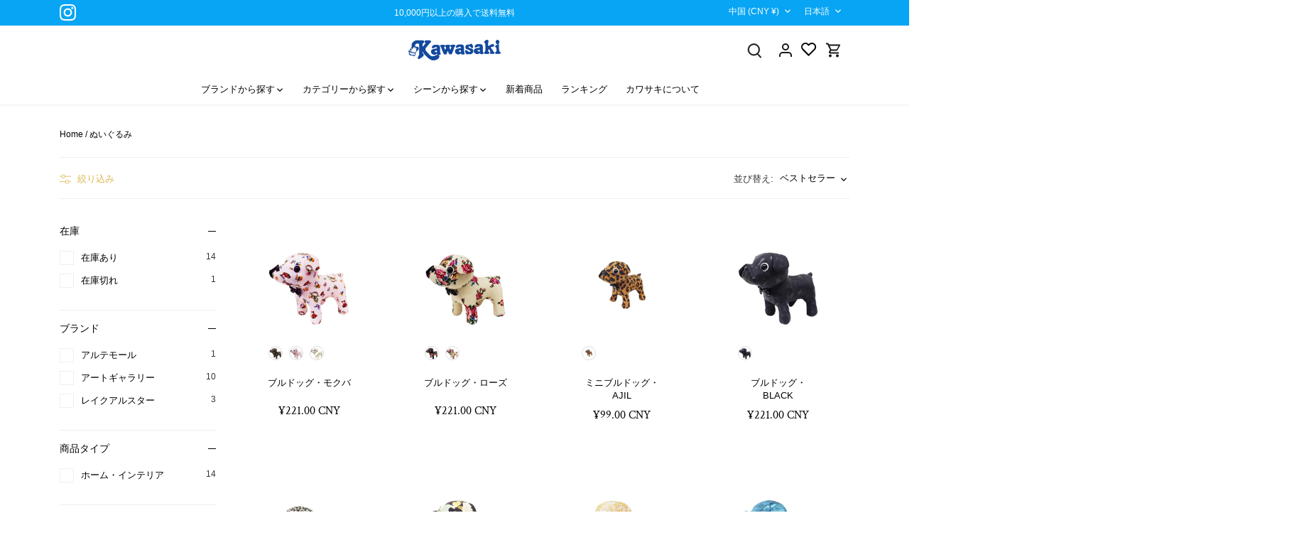

--- FILE ---
content_type: text/css
request_url: https://kawasaki-shop.com/cdn/shop/t/8/assets/custom.css?v=143382121153572614741724231536
body_size: 1572
content:
@charset "UTF-8";@import"https://fonts.googleapis.com/css2?family=Noto+Serif+JP:wght@400;700&display=swap";@import"https://fonts.googleapis.com/css2?family=Noto+Sans+JP:wght@400;700&display=swap";@media (max-width: 767px){html{overflow-x:hidden}}body{font-family:"Noto Sans JP","futura-pt",var(--font-body-family),sans-serif;font-weight:400}body h1,body h2,body h3,body h4,body h5,body h6{font-family:"Noto Serif JP",Crimson Text,serif}#shopify-section-announcement-bar .container{margin:0 auto;max-width:1440px;width:90%;padding-left:20px;padding-right:20px}#shopify-section-header .container{padding-left:20px;padding-right:20px}.template-index #page-wrap .section-heading,.template-collection #page-wrap .section-heading{font-size:30px;text-align:center;position:relative;margin-bottom:50px;padding-bottom:30px;line-height:1}.template-index #page-wrap .section-heading:after,.template-collection #page-wrap .section-heading:after{content:"";display:block;position:absolute;width:40px;height:1px;left:0;right:0;bottom:0;margin:auto;line-height:1;background-color:#b2cbde}.template-index #page-wrap .gallery__item .image-overlay .inner{background-color:transparent;color:#fff}.template-index #page-wrap .gallery__item .image-overlay .inner .feature-subheader{font-size:32px}.template-index #page-wrap .gallery__item .image-overlay .inner .line-1{font-size:18px}@media screen and (max-width: 767px){.template-index #page-wrap .gallery__item .image-overlay .inner .feature-subheader{font-size:calc(22 / 3.6 * 1vw);margin-bottom:calc(5 / 3.6 * 1vw);line-height:1}.template-index #page-wrap .gallery__item .image-overlay .inner .line-1{font-size:calc(13 / 3.6 * 1vw)}.template-index #page-wrap .gallery__item .image-overlay .inner{margin:auto}}.template-index #page-wrap .use-alt-bg{padding-top:7em!important;padding-bottom:7em!important}.template-index #page-wrap #content .section{margin-top:7em;margin-bottom:7em}.template-index #page-wrap #content .section[data-section-type=slideshow]{margin-top:0}.template-index #page-wrap .more-link_btn{width:260px;height:60px;margin:30px auto auto}.template-index #page-wrap .more-link_btn a{width:100%;height:100%;display:-webkit-flex;display:flex;-webkit-justify-content:center;justify-content:center;-webkit-align-items:center;align-items:center;flex-direction:column;text-align:center;color:#111;border:1px solid #87A9C4;font-size:16px;position:relative;border-radius:5px}.template-index #page-wrap .more-link_btn a span:after{content:"";width:10px;height:10px;border-right:1px solid #87A9C4;border-bottom:1px solid #87A9C4;position:absolute;top:0;bottom:0;right:20px;margin:auto;transform:rotate(-45deg)}.template-index #page-wrap #content .products-section.section.ranking div.product-block{position:relative}.template-index #page-wrap #content .products-section.section.ranking div.product-block:before{content:"";display:block;position:absolute;width:30px;height:30px;border-radius:50%;background-color:#f5f5f5;font-size:14px;top:10px;left:10px;display:-webkit-flex;display:-webkit-box;display:-ms-flexbox;display:flex;-webkit-justify-content:center;-webkit-box-pack:center;-ms-flex-pack:center;justify-content:center;-webkit-align-items:center;-webkit-box-align:center;-ms-flex-align:center;align-items:center;-webkit-box-orient:vertical;-webkit-box-direction:normal;-ms-flex-direction:column;flex-direction:column;text-align:center;z-index:10}@media screen and (max-width: 767px){.template-index #page-wrap #content .products-section.section.ranking div.product-block:before{left:auto;right:10px}}.template-index #page-wrap #content .products-section.section.ranking div.product-block:nth-of-type(1):before{content:"1";background-color:#c3a462;color:#fff}.template-index #page-wrap #content .products-section.section.ranking div.product-block:nth-of-type(2):before{content:"2";background-color:#ababab;color:#fff}.template-index #page-wrap #content .products-section.section.ranking div.product-block:nth-of-type(3):before{content:"3";background-color:#a28e7d;color:#fff}.template-index #page-wrap #content .products-section.section.ranking div.product-block:nth-of-type(4):before{content:"4"}.template-index #page-wrap #content .products-section.section.ranking div.product-block:nth-of-type(5):before{content:"5"}@media screen and (max-width: 767px){.template-index #page-wrap .row.one-row .column.flex.max-cols-5:nth-child(n+3){display:block!important}}@media screen and (max-width: 960px){.template-index #page-wrap .row.one-row .column.flex.max-cols-5:nth-child(n+5){display:block!important}}.template-index #page-wrap .image-with-text{padding-top:0!important;padding-bottom:0!important;background-color:#f7f7f7}.template-index #page-wrap .image-with-text .container{max-width:1480px;width:100%}.template-index #page-wrap .image-with-text .image-with-text__image .image-with-text__image__inner{height:560px!important}.template-index #page-wrap .image-with-text .image-with-text__image .image-with-text__image__inner .rimage-outer-wrapper{background-size:cover}.template-index #page-wrap .image-with-text h2{font-size:30px;text-align:center;position:relative;margin-bottom:40px;padding-bottom:25px;line-height:1}.template-index #page-wrap .image-with-text h2:after{content:"";display:block;position:absolute;width:40px;height:1px;left:0;right:0;bottom:0;margin:auto;line-height:1;background-color:#b2cbde}.template-index #page-wrap .image-with-text .rte{font-size:16px;line-height:1.875}.template-index #page-wrap .image-with-text .light-space-above{width:260px;height:60px;margin:30px auto auto}.template-index #page-wrap .image-with-text .light-space-above a{width:100%;height:100%;display:-webkit-flex;display:flex;-webkit-justify-content:center;justify-content:center;-webkit-align-items:center;align-items:center;flex-direction:column;text-align:center;color:#111;border:1px solid #87A9C4;font-size:16px;position:relative;border-radius:5px;background-color:#fff}.template-index #page-wrap .image-with-text .light-space-above a:after{content:"";width:10px;height:10px;border-right:1px solid #87A9C4;border-bottom:1px solid #87A9C4;position:absolute;top:0;bottom:0;right:20px;margin:auto;transform:rotate(-45deg)}@media screen and (max-width: 767px){.template-index #page-wrap .image-with-text .image-with-text__text{padding:calc(40 / 3.6 * 1vw) 0}}.more-link{color:#1a4b9d}.more-link:after{border-bottom-color:#1a4b9d}.more-link:hover{color:inherit}.page-footer{border-top:none}.footer-columns.padless-top{max-width:820px;margin:auto;position:relative;left:5%}.footer-columns.padless-btm{display:block;text-align:center;padding-top:1.5em;padding-bottom:0}.footer-columns.padless-btm .column{display:block;text-align:center;float:none}.footer-columns.padless-btm .column.logo-column{width:136px;margin:auto;display:block;text-align:center;float:none}.footer-columns.padless-btm .column.logo-column .footer-logo-container{width:100%;max-width:initial}.footer-columns.padless-btm .social-links{margin:0 auto 30px}.footer-lower{text-align:center}.footer-lower.inline-row .inline-item.left{float:none}.footer-columns.padless-top h2{position:relative;font-size:18px;font-weight:400;line-height:1;padding-left:0;margin-bottom:35px}.footer-columns.padless-top h2:before{content:"";display:block;position:absolute;width:20px;height:1px;background-color:#b2cbde;bottom:0;left:-35px;top:0;margin:auto}.social-links svg{width:23.3px;height:23.3px}@media screen and (max-width: 767px){.footer-columns.padless-to .column{margin-bottom:calc(50 / 3.6 * 1vw)}.footer-columns.padless-top h2{font-size:5vw;margin-bottom:calc(20 / 3.6 * 1vw)}.footer-columns.padless-btm .column.logo-column{width:calc(136 / 3.6 * 1vw)}.page-footer .footer-lower{font-size:calc(14 / 3.6 * 1vw)}.social-links svg{width:calc(23.3 / 3.6 * 1vw);height:calc(23.3 / 3.6 * 1vw)}.page-footer a{font-size:calc(14 / 3.6 * 1vw);line-height:1.5}}.announcement-bar .announcement-bar__text{display:-webkit-flex;display:flex;-webkit-justify-content:center;justify-content:center;-webkit-align-items:center;align-items:center;flex-direction:column;text-align:center}html:not(.touch) .main-nav .nav-item.drop-uber .sub-nav{padding:40px 36px 5px}.main-nav .nav-item.drop-uber .sub-nav-links-column-grid-wrapper{margin:auto;-webkit-justify-content:center;justify-content:center}.main-nav .nav-item.drop-uber .sub-nav-list{width:auto}#wishlist-form-Registration-Container .wishlist-Share-Icon svg{fill:#fff;width:100%;height:100%}.shopify-section .collections-section.category .cc-carousel-container{border-top:1px solid #c6d6e3;border-left:1px solid #c6d6e3}.shopify-section .collections-section.category .cc-carousel-container .product-grid.grid{margin-right:0!important;width:100%}.shopify-section .collections-section.category .cc-carousel-container .product-block{margin:0!important;border-right:1px solid #c6d6e3;border-bottom:1px solid #c6d6e3}.shopify-section .collections-section.category .cc-carousel-container .product-block .product-block__inner{display:-webkit-flex;display:flex;-webkit-justify-content:space-between;justify-content:space-between;-webkit-flex-wrap:nowrap;flex-wrap:nowrap;padding:10px;flex-direction:inherit}.shopify-section .collections-section.category .cc-carousel-container .product-block .product-block__inner .image{width:30%;margin:0}.shopify-section .collections-section.category .cc-carousel-container .product-block .product-block__inner .title{width:65%;padding:0;display:-webkit-flex;display:flex;-webkit-justify-content:center;justify-content:center;flex-direction:column;text-align:left;margin:0}@media (max-width: 767px){.shopify-section .collections-section.category .cc-carousel-container .product-block{width:50%!important}}.product-label{white-space:nowrap}.swatch-navigable-wrapper{display:none}.rte.product-detail__gap-lg{position:relative}.rte.product-detail__gap-lg p{margin:0}.rte.product-detail__gap-lg #wishlist-whale-button_product{position:absolute;right:0;top:0;bottom:0;width:auto;height:auto;margin:auto;padding:0}.rte.product-detail__gap-lg #wishlist-whale-button_product div{height:100%}.product_label_box{pointer-events:none;position:absolute;left:0;top:0;text-align:left}.product_label_box .product-label{display:inline-block;position:relative;width:auto!important}.product_label_box .product-label.product-label--quantity-in span{display:inline-block;padding:3px 8px;font-size:90%;line-height:1.2em;background:#a5c8e7;color:#fff}#shopify-block-all_in_gift_app_block_cart_3yVeyU{max-width:800px;margin:auto}#shopify-block-all_in_gift_app_block_cart_3yVeyU .css-rbg3jv{border-radius:0!important}#shopify-block-all_in_gift_app_block_cart_3yVeyU chakra-scope{display:flex;width:100%;flex-direction:column-reverse}#shopify-block-all_in_gift_app_block_cart_3yVeyU chakra-scope .chakra-container.css-omjl2m{margin-top:0}#shopify-block-all_in_gift_app_block_cart_3yVeyU .chakra-text.css-ulaapu{display:none}#shopify-block-all_in_gift_app_block_cart_3yVeyU .css-1v621zr{display:none!important}#shopify-block-all_in_gift_app_block_cart_3yVeyU .css-19y8kao{padding-left:0!important}.dynamic-checkout__content[style*="visibility:hidden"]{height:0;overflow:hidden}.sns-gift-new-cart-container .css-1trmoh2,.sns-gift-new-cart-container .css-1v621zr{display:none!important}.sns-gift-new-cart-container .css-19y8kao{margin:0!important;padding:0!important}.sns-gift-new-cart-container chakra-scope [type=checkbox]{margin:0 0 0 auto!important;padding:0!important}.sns-gift-new-cart-container chakra-scope [type=checkbox] span.css-acrotz{width:1.1rem!important;height:1.1rem!important}.sns-gift-new-cart-container chakra-scope [type=checkbox] span.css-acrotz .css-5jdg10{width:.8rem!important}.sns-gift-new-cart-container chakra-scope [type=checkbox] span .css-133gj99{font-size:1rem!important}.sns-gift-new-cart-container .css-49pdgh .css-49pdgh *,.chakra-portal .chakra-modal__body *{font-size:1rem!important}.sns-gift-new-cart-container .css-49pdgh .css-49pdgh .css-1fzv1d6,.sns-gift-new-cart-container .css-49pdgh .css-49pdgh .css-nwfosv,.sns-gift-new-cart-container .css-49pdgh .css-49pdgh .css-1lekzkb{display:none!important}.sns-gift-new-cart-container .css-otvsug,.sns-gift-new-cart-container .css-1dusgpk{font-size:1rem!important}@media (max-width: 767px){.sns-gift-new-cart-container .css-otvsug,.sns-gift-new-cart-container .css-1dusgpk{font-size:4.2vw!important}.chakra-portal .css-7myqln{max-width:90%!important}.sns-gift-new-cart-container chakra-scope [type=checkbox]{margin-left:0!important}}.product-block.align-center .product-label{display:none!important}@media only screen and (max-width: 430px){.wishlist-Modal #wishlist-form-Registration-Container{padding-top:30px}}.price_block{display:flex;align-items:center;gap:20px}.icon_sale{text-align:center}.icon_sale i{font-style:normal;background:#9f2210;color:#fff;display:inline-block;padding:3px 10px}
/*# sourceMappingURL=/cdn/shop/t/8/assets/custom.css.map?v=143382121153572614741724231536 */


--- FILE ---
content_type: text/javascript
request_url: https://cdn.starapps.studio/apps/vsk/xn-cckd7a3b4a5vd8k/data.js
body_size: 6563
content:
"use strict";"undefined"==typeof window.starapps_data&&(window.starapps_data={}),"undefined"==typeof window.starapps_data.product_groups&&(window.starapps_data.product_groups=[{"id":4916504,"products_preset_id":726055,"collections_swatch":"first_product_image","group_name":"ヒザカケ","option_name":"柄","collections_preset_id":null,"display_position":"top","products_swatch":"first_product_image","mobile_products_preset_id":726055,"mobile_products_swatch":"first_product_image","mobile_collections_preset_id":null,"mobile_collections_swatch":"first_product_image","same_products_preset_for_mobile":true,"same_collections_preset_for_mobile":true,"option_values":[{"id":9454310555934,"option_value":"ローズガーデン","handle":"15131192","published":true,"swatch_src":null,"swatch_value":null},{"id":9454310687006,"option_value":"アルペンローズ","handle":"15131144","published":true,"swatch_src":null,"swatch_value":null},{"id":9454310752542,"option_value":"ブーケブーケ","handle":"15131180","published":true,"swatch_src":null,"swatch_value":null},{"id":9454310850846,"option_value":"レディマリーレディマリー","handle":"15131179","published":true,"swatch_src":null,"swatch_value":null},{"id":9454310949150,"option_value":"チューリップチューリップ","handle":"15131138","published":true,"swatch_src":null,"swatch_value":null},{"id":9454311080222,"option_value":"ペイズリー","handle":"15131141","published":true,"swatch_src":null,"swatch_value":null},{"id":9454311604510,"option_value":"アニマルトレインアニマルトレイン","handle":"40733134","published":false,"swatch_src":null,"swatch_value":null},{"id":9454311670046,"option_value":"サファリ","handle":"40733106","published":true,"swatch_src":null,"swatch_value":null}]},{"id":6464064,"products_preset_id":726055,"collections_swatch":"first_product_image","group_name":"パンタロン","option_name":"柄","collections_preset_id":null,"display_position":"top","products_swatch":"first_product_image","mobile_products_preset_id":726055,"mobile_products_swatch":"first_product_image","mobile_collections_preset_id":null,"mobile_collections_swatch":"first_product_image","same_products_preset_for_mobile":true,"same_collections_preset_for_mobile":true,"option_values":[{"id":9825268859166,"option_value":"ローズ","handle":"21630734","published":true,"swatch_src":null,"swatch_value":null},{"id":9825268891934,"option_value":"オーキッド","handle":"21630736","published":true,"swatch_src":null,"swatch_value":null},{"id":9825268957470,"option_value":"チューリップ","handle":"21630738","published":true,"swatch_src":null,"swatch_value":null},{"id":9825268990238,"option_value":"ペイズリー","handle":"21630741","published":true,"swatch_src":null,"swatch_value":null},{"id":9825269023006,"option_value":"レディマリー","handle":"21630779","published":true,"swatch_src":null,"swatch_value":null},{"id":9825269088542,"option_value":"ローズガーデン","handle":"21630792","published":true,"swatch_src":null,"swatch_value":null},{"id":9825269154078,"option_value":"リトルローズ","handle":"21630793","published":true,"swatch_src":null,"swatch_value":null}]},{"id":3876652,"products_preset_id":726055,"collections_swatch":"first_product_image","group_name":"ＷＴテサゲ","option_name":"柄","collections_preset_id":null,"display_position":"top","products_swatch":"first_product_image","mobile_products_preset_id":726055,"mobile_products_swatch":"first_product_image","mobile_collections_preset_id":null,"mobile_collections_swatch":"first_product_image","same_products_preset_for_mobile":true,"same_collections_preset_for_mobile":true,"option_values":[{"id":8973894877470,"option_value":"ローズ","handle":"39372134","published":true,"swatch_src":null,"swatch_value":null},{"id":8973894910238,"option_value":"レディマリー","handle":"39372179","published":true,"swatch_src":null,"swatch_value":null},{"id":8973894975774,"option_value":"ローズガーデン","handle":"39372192","published":true,"swatch_src":null,"swatch_value":null}]},{"id":4916506,"products_preset_id":726055,"collections_swatch":"first_product_image","group_name":"ハーフケット","option_name":"柄","collections_preset_id":null,"display_position":"top","products_swatch":"first_product_image","mobile_products_preset_id":726055,"mobile_products_swatch":"first_product_image","mobile_collections_preset_id":null,"mobile_collections_swatch":"first_product_image","same_products_preset_for_mobile":true,"same_collections_preset_for_mobile":true,"option_values":[{"id":9454311112990,"option_value":"ローズガーデン","handle":"15131292","published":true,"swatch_src":null,"swatch_value":null},{"id":9454311211294,"option_value":"アルペンローズ","handle":"15131244","published":true,"swatch_src":null,"swatch_value":null},{"id":9454311309598,"option_value":"ブーケ","handle":"15131280","published":true,"swatch_src":null,"swatch_value":null},{"id":9454311375134,"option_value":"レディマリー","handle":"15131279","published":true,"swatch_src":null,"swatch_value":null},{"id":9454311473438,"option_value":"チューリップ","handle":"15131238","published":true,"swatch_src":null,"swatch_value":null},{"id":9454311506206,"option_value":"ペイズリー","handle":"15131241","published":false,"swatch_src":null,"swatch_value":null},{"id":9454311768350,"option_value":"アニマルトレイン","handle":"40733234","published":false,"swatch_src":null,"swatch_value":null},{"id":9454311801118,"option_value":"サファリ","handle":"40733206","published":true,"swatch_src":null,"swatch_value":null}]},{"id":6687717,"products_preset_id":726055,"collections_swatch":"first_product_image","group_name":"メガネケース","option_name":"柄","collections_preset_id":null,"display_position":"top","products_swatch":"first_product_image","mobile_products_preset_id":726055,"mobile_products_swatch":"first_product_image","mobile_collections_preset_id":null,"mobile_collections_swatch":"first_product_image","same_products_preset_for_mobile":true,"same_collections_preset_for_mobile":true,"option_values":[{"id":9962565140766,"option_value":"エレガントローズ","handle":"39590126","published":true,"swatch_src":null,"swatch_value":null},{"id":9962565173534,"option_value":"ローズ","handle":"39590134","published":true,"swatch_src":null,"swatch_value":null},{"id":9962565206302,"option_value":"アルペンローズ","handle":"39590144","published":true,"swatch_src":null,"swatch_value":null},{"id":9962565271838,"option_value":"レディマリー","handle":"39590179","published":true,"swatch_src":null,"swatch_value":null},{"id":9962565304606,"option_value":"ブーケ","handle":"39590180","published":true,"swatch_src":null,"swatch_value":null},{"id":9962565402910,"option_value":"ローズガーデン","handle":"39590192","published":true,"swatch_src":null,"swatch_value":null}]},{"id":5264475,"products_preset_id":726055,"collections_swatch":"first_product_image","group_name":"コットンマット","option_name":"柄","collections_preset_id":null,"display_position":"top","products_swatch":"first_product_image","mobile_products_preset_id":726055,"mobile_products_swatch":"first_product_image","mobile_collections_preset_id":null,"mobile_collections_swatch":"first_product_image","same_products_preset_for_mobile":true,"same_collections_preset_for_mobile":true,"option_values":[{"id":9358460551454,"option_value":null,"handle":"26030905","published":true,"swatch_src":null,"swatch_value":null},{"id":9358460616990,"option_value":null,"handle":"26030907","published":true,"swatch_src":null,"swatch_value":null},{"id":9358460715294,"option_value":null,"handle":"26030908","published":false,"swatch_src":null,"swatch_value":null},{"id":9358460879134,"option_value":null,"handle":"26030931","published":true,"swatch_src":null,"swatch_value":null},{"id":9358461010206,"option_value":null,"handle":"26030939","published":true,"swatch_src":null,"swatch_value":null},{"id":9358461206814,"option_value":null,"handle":"26030961","published":true,"swatch_src":null,"swatch_value":null},{"id":9358461239582,"option_value":null,"handle":"26030964","published":true,"swatch_src":null,"swatch_value":null},{"id":9358461305118,"option_value":null,"handle":"26030967","published":false,"swatch_src":null,"swatch_value":null},{"id":9358461403422,"option_value":null,"handle":"26030968","published":true,"swatch_src":null,"swatch_value":null},{"id":9358461468958,"option_value":null,"handle":"26031022","published":true,"swatch_src":null,"swatch_value":null},{"id":9358461534494,"option_value":null,"handle":"26031023","published":true,"swatch_src":null,"swatch_value":null},{"id":9663361024286,"option_value":null,"handle":"26031024","published":true,"swatch_src":null,"swatch_value":null},{"id":9663361057054,"option_value":null,"handle":"26031025","published":true,"swatch_src":null,"swatch_value":null},{"id":9663361089822,"option_value":null,"handle":"26031026","published":true,"swatch_src":null,"swatch_value":null}]},{"id":4052896,"products_preset_id":726055,"collections_swatch":"first_product_image","group_name":"タオルマフラー","option_name":"柄","collections_preset_id":null,"display_position":"top","products_swatch":"first_product_image","mobile_products_preset_id":726055,"mobile_products_swatch":"first_product_image","mobile_collections_preset_id":null,"mobile_collections_swatch":"first_product_image","same_products_preset_for_mobile":true,"same_collections_preset_for_mobile":true,"option_values":[{"id":9087106056478,"option_value":"ローズガーデン","handle":"35201392","published":true,"swatch_src":null,"swatch_value":null},{"id":9087106089246,"option_value":"オールスター","handle":"35201399","published":true,"swatch_src":null,"swatch_value":null}]},{"id":5264472,"products_preset_id":726055,"collections_swatch":"first_product_image","group_name":"ハンドルカバー","option_name":"柄","collections_preset_id":null,"display_position":"top","products_swatch":"first_product_image","mobile_products_preset_id":726055,"mobile_products_swatch":"first_product_image","mobile_collections_preset_id":null,"mobile_collections_swatch":"first_product_image","same_products_preset_for_mobile":true,"same_collections_preset_for_mobile":true,"option_values":[{"id":9703870660894,"option_value":"ローズ","handle":"39530234","published":true,"swatch_src":null,"swatch_value":null},{"id":9703870693662,"option_value":"アルペンローズ","handle":"39530244","published":true,"swatch_src":null,"swatch_value":null},{"id":9703870726430,"option_value":"レディマリー","handle":"39530279","published":true,"swatch_src":null,"swatch_value":null}]},{"id":4131388,"products_preset_id":726055,"collections_swatch":"first_product_image","group_name":"ウォッシュタオル","option_name":"柄","collections_preset_id":null,"display_position":"top","products_swatch":"first_product_image","mobile_products_preset_id":726055,"mobile_products_swatch":"first_product_image","mobile_collections_preset_id":null,"mobile_collections_swatch":"first_product_image","same_products_preset_for_mobile":true,"same_collections_preset_for_mobile":true,"option_values":[{"id":8973893042462,"option_value":"エレガントローズ","handle":"22081263","published":true,"swatch_src":null,"swatch_value":null},{"id":8973893140766,"option_value":"ローズ","handle":"22081343","published":true,"swatch_src":null,"swatch_value":null},{"id":8973893173534,"option_value":"オーキッド","handle":"22081363","published":true,"swatch_src":null,"swatch_value":null},{"id":8973893239070,"option_value":"チューリップ","handle":"22081383","published":true,"swatch_src":null,"swatch_value":null},{"id":8973893304606,"option_value":"アルペンローズ","handle":"22081443","published":true,"swatch_src":null,"swatch_value":null},{"id":8973893370142,"option_value":"レディマリー","handle":"22081793","published":true,"swatch_src":null,"swatch_value":null},{"id":8973893435678,"option_value":"ピオニー","handle":"22081903","published":true,"swatch_src":null,"swatch_value":null},{"id":8973893501214,"option_value":"ローズガーデン","handle":"22081923","published":true,"swatch_src":null,"swatch_value":null}]},{"id":4454104,"products_preset_id":726055,"collections_swatch":"first_product_image","group_name":"コンパクトテサゲ","option_name":"","collections_preset_id":null,"display_position":"top","products_swatch":"first_product_image","mobile_products_preset_id":726055,"mobile_products_swatch":"first_product_image","mobile_collections_preset_id":null,"mobile_collections_swatch":"first_product_image","same_products_preset_for_mobile":true,"same_collections_preset_for_mobile":true,"option_values":[{"id":9454311899422,"option_value":"エレガントローズ","handle":"35301226","published":false,"swatch_src":null,"swatch_value":null},{"id":9454311997726,"option_value":"ローズ","handle":"35301234","published":false,"swatch_src":null,"swatch_value":null},{"id":9454312030494,"option_value":"チューリップ","handle":"35301238","published":false,"swatch_src":null,"swatch_value":null},{"id":9454312128798,"option_value":"アルペンローズ","handle":"35301244","published":true,"swatch_src":null,"swatch_value":null}]},{"id":5548120,"products_preset_id":726055,"collections_swatch":"first_product_image","group_name":"シェニールポーチ","option_name":"柄","collections_preset_id":null,"display_position":"top","products_swatch":"first_product_image","mobile_products_preset_id":726055,"mobile_products_swatch":"first_product_image","mobile_collections_preset_id":null,"mobile_collections_swatch":"first_product_image","same_products_preset_for_mobile":true,"same_collections_preset_for_mobile":true,"option_values":[{"id":9732121788702,"option_value":"レディマリー","handle":"39490279","published":true,"swatch_src":null,"swatch_value":null},{"id":9732121821470,"option_value":"ブーケ","handle":"39490280","published":true,"swatch_src":null,"swatch_value":null},{"id":9732121854238,"option_value":"ローズガーデン","handle":"39490292","published":true,"swatch_src":null,"swatch_value":null}]},{"id":3883684,"products_preset_id":726055,"collections_swatch":"first_product_image","group_name":"テイレンポシェット","option_name":"柄","collections_preset_id":null,"display_position":"top","products_swatch":"first_product_image","mobile_products_preset_id":726055,"mobile_products_swatch":"first_product_image","mobile_collections_preset_id":null,"mobile_collections_swatch":"first_product_image","same_products_preset_for_mobile":true,"same_collections_preset_for_mobile":true,"option_values":[{"id":8973894451486,"option_value":"ローズ","handle":"36981234","published":true,"swatch_src":null,"swatch_value":null},{"id":8999222051102,"option_value":"チューリップ","handle":"36981238","published":true,"swatch_src":null,"swatch_value":null},{"id":8999223623966,"option_value":"レディマリー","handle":"36981279","published":true,"swatch_src":null,"swatch_value":null}]},{"id":4131386,"products_preset_id":726055,"collections_swatch":"first_product_image","group_name":"プチレースハンカチ","option_name":"柄","collections_preset_id":null,"display_position":"top","products_swatch":"first_product_image","mobile_products_preset_id":726055,"mobile_products_swatch":"first_product_image","mobile_collections_preset_id":null,"mobile_collections_swatch":"first_product_image","same_products_preset_for_mobile":true,"same_collections_preset_for_mobile":true,"option_values":[{"id":9152081101086,"option_value":"ペイズリー","handle":"22381415","published":true,"swatch_src":null,"swatch_value":null},{"id":9152081166622,"option_value":"アルペンローズ","handle":"22381445","published":true,"swatch_src":null,"swatch_value":null},{"id":9152081199390,"option_value":"レディマリー","handle":"22381795","published":true,"swatch_src":null,"swatch_value":null},{"id":9152081232158,"option_value":"ブーケ","handle":"22381805","published":true,"swatch_src":null,"swatch_value":null},{"id":9152081297694,"option_value":"ローズガーデン","handle":"22381925","published":true,"swatch_src":null,"swatch_value":null},{"id":9152081002782,"option_value":"オーキッド","handle":"22381365","published":true,"swatch_src":null,"swatch_value":null},{"id":9152081035550,"option_value":"チューリップ","handle":"22381385","published":true,"swatch_src":null,"swatch_value":null},{"id":9152080970014,"option_value":"ローズ","handle":"22381345","published":true,"swatch_src":null,"swatch_value":null},{"id":9152080838942,"option_value":"ルチア","handle":"22381235","published":true,"swatch_src":null,"swatch_value":null},{"id":9152080871710,"option_value":"エレガントローズ","handle":"22381265","published":true,"swatch_src":null,"swatch_value":null},{"id":9152080806174,"option_value":"ロゼッタ","handle":"22381225","published":true,"swatch_src":null,"swatch_value":null},{"id":9152080740638,"option_value":"パトリシア","handle":"22381215","published":true,"swatch_src":null,"swatch_value":null},{"id":9152080675102,"option_value":"シエーネ","handle":"22381205","published":true,"swatch_src":null,"swatch_value":null}]},{"id":5264476,"products_preset_id":726055,"collections_swatch":"first_product_image","group_name":"コットントイレマット","option_name":"柄","collections_preset_id":null,"display_position":"top","products_swatch":"first_product_image","mobile_products_preset_id":726055,"mobile_products_swatch":"first_product_image","mobile_collections_preset_id":null,"mobile_collections_swatch":"first_product_image","same_products_preset_for_mobile":true,"same_collections_preset_for_mobile":true,"option_values":[{"id":9358461632798,"option_value":null,"handle":"26030915","published":true,"swatch_src":null,"swatch_value":null},{"id":9358461698334,"option_value":null,"handle":"26030917","published":true,"swatch_src":null,"swatch_value":null},{"id":9358461763870,"option_value":null,"handle":"26030918","published":false,"swatch_src":null,"swatch_value":null},{"id":9358461829406,"option_value":null,"handle":"26030941","published":true,"swatch_src":null,"swatch_value":null},{"id":9358461894942,"option_value":null,"handle":"26030949","published":true,"swatch_src":null,"swatch_value":null},{"id":9358461960478,"option_value":null,"handle":"26030971","published":true,"swatch_src":null,"swatch_value":null},{"id":9358461993246,"option_value":null,"handle":"26030977","published":true,"swatch_src":null,"swatch_value":null},{"id":9358462091550,"option_value":null,"handle":"26030978","published":false,"swatch_src":null,"swatch_value":null},{"id":9358462157086,"option_value":null,"handle":"26031011","published":true,"swatch_src":null,"swatch_value":null},{"id":9358462222622,"option_value":null,"handle":"26031032","published":true,"swatch_src":null,"swatch_value":null},{"id":9358462288158,"option_value":null,"handle":"26031033","published":true,"swatch_src":null,"swatch_value":null},{"id":9663361122590,"option_value":null,"handle":"26031034","published":true,"swatch_src":null,"swatch_value":null},{"id":9663361155358,"option_value":null,"handle":"26031036","published":true,"swatch_src":null,"swatch_value":null},{"id":9663361220894,"option_value":null,"handle":"26030974","published":true,"swatch_src":null,"swatch_value":null},{"id":9663361253662,"option_value":null,"handle":"26031015","published":true,"swatch_src":null,"swatch_value":null}]},{"id":4916497,"products_preset_id":726055,"collections_swatch":"first_product_image","group_name":"シェニールショルダー","option_name":"柄","collections_preset_id":null,"display_position":"top","products_swatch":"first_product_image","mobile_products_preset_id":726055,"mobile_products_swatch":"first_product_image","mobile_collections_preset_id":null,"mobile_collections_swatch":"first_product_image","same_products_preset_for_mobile":true,"same_collections_preset_for_mobile":true,"option_values":[{"id":9625211437342,"option_value":"チューリップ","handle":"39270338","published":true,"swatch_src":null,"swatch_value":null},{"id":9625211470110,"option_value":"ローズガーデン","handle":"39270392","published":true,"swatch_src":null,"swatch_value":null},{"id":9625211535646,"option_value":"アルペンローズ","handle":"39270344","published":true,"swatch_src":null,"swatch_value":null},{"id":9625211568414,"option_value":"マダムローズ","handle":"39270311","published":true,"swatch_src":null,"swatch_value":null},{"id":9625211601182,"option_value":"レディマリー","handle":"39270379","published":true,"swatch_src":null,"swatch_value":null}]},{"id":3883413,"products_preset_id":726055,"collections_swatch":"first_product_image","group_name":"シェニールミニテサゲ","option_name":"柄","collections_preset_id":null,"display_position":"top","products_swatch":"first_product_image","mobile_products_preset_id":726055,"mobile_products_swatch":"first_product_image","mobile_collections_preset_id":null,"mobile_collections_swatch":"first_product_image","same_products_preset_for_mobile":true,"same_collections_preset_for_mobile":true,"option_values":[{"id":8998619283742,"option_value":"ローズ","handle":"39230134","published":true,"swatch_src":null,"swatch_value":null},{"id":8998619349278,"option_value":"アルペンローズ","handle":"39230144","published":true,"swatch_src":null,"swatch_value":null},{"id":8998619382046,"option_value":"レディマリー","handle":"39230179","published":true,"swatch_src":null,"swatch_value":null},{"id":8998619414814,"option_value":"ローズガーデン","handle":"39230192","published":true,"swatch_src":null,"swatch_value":null},{"id":8998625018142,"option_value":"エレガントローズ","handle":"39230126","published":true,"swatch_src":null,"swatch_value":null}]},{"id":4096570,"products_preset_id":726055,"collections_swatch":"first_product_image","group_name":"スマートメガネケース","option_name":"","collections_preset_id":null,"display_position":"top","products_swatch":"first_product_image","mobile_products_preset_id":726055,"mobile_products_swatch":"first_product_image","mobile_collections_preset_id":null,"mobile_collections_swatch":"first_product_image","same_products_preset_for_mobile":true,"same_collections_preset_for_mobile":true,"option_values":[{"id":9152080511262,"option_value":"ブーケ","handle":"21552980","published":true,"swatch_src":null,"swatch_value":null},{"id":9152080576798,"option_value":"ピオニー","handle":"21552990","published":true,"swatch_src":null,"swatch_value":null},{"id":9152080609566,"option_value":"ローズガーデン","handle":"21552992","published":true,"swatch_src":null,"swatch_value":null},{"id":9152080445726,"option_value":"レディマリー","handle":"21552979","published":true,"swatch_src":null,"swatch_value":null},{"id":9152080380190,"option_value":"アルペンローズ","handle":"21552944","published":true,"swatch_src":null,"swatch_value":null},{"id":9152080347422,"option_value":"ローズ","handle":"21552934","published":true,"swatch_src":null,"swatch_value":null},{"id":9152080281886,"option_value":"エレガントローズ","handle":"21552926","published":true,"swatch_src":null,"swatch_value":null},{"id":9152080249118,"option_value":"シエーネ","handle":"21552920","published":true,"swatch_src":null,"swatch_value":null}]},{"id":5548121,"products_preset_id":726055,"collections_swatch":"first_product_image","group_name":"プリントミニストール","option_name":"柄","collections_preset_id":null,"display_position":"top","products_swatch":"first_product_image","mobile_products_preset_id":726055,"mobile_products_swatch":"first_product_image","mobile_collections_preset_id":null,"mobile_collections_swatch":"first_product_image","same_products_preset_for_mobile":true,"same_collections_preset_for_mobile":true,"option_values":[{"id":9732121624862,"option_value":"ローズガーデン","handle":"39514192","published":true,"swatch_src":null,"swatch_value":null},{"id":9732121657630,"option_value":"エレガントローズ","handle":"39514126","published":true,"swatch_src":null,"swatch_value":null},{"id":9732121690398,"option_value":"ネオロッサ","handle":"39514193","published":true,"swatch_src":null,"swatch_value":null}]},{"id":3892542,"products_preset_id":726055,"collections_swatch":"first_product_image","group_name":"マルチミニポシェット","option_name":"柄","collections_preset_id":null,"display_position":"top","products_swatch":"first_product_image","mobile_products_preset_id":726055,"mobile_products_swatch":"first_product_image","mobile_collections_preset_id":null,"mobile_collections_swatch":"first_product_image","same_products_preset_for_mobile":true,"same_collections_preset_for_mobile":true,"option_values":[{"id":8998619152670,"option_value":"オーキッド","handle":"36482536","published":true,"swatch_src":null,"swatch_value":null},{"id":8998619185438,"option_value":"レディマリー","handle":"36482579","published":true,"swatch_src":null,"swatch_value":null},{"id":8998624952606,"option_value":"ピオニー","handle":"36482590","published":true,"swatch_src":null,"swatch_value":null},{"id":9008566796574,"option_value":"ローズ","handle":"36482534","published":true,"swatch_src":null,"swatch_value":null},{"id":9008566862110,"option_value":"チューリップ","handle":"36482538","published":true,"swatch_src":null,"swatch_value":null},{"id":9008566894878,"option_value":"アルペンローズ","handle":"36482544","published":true,"swatch_src":null,"swatch_value":null}]},{"id":5264474,"products_preset_id":726055,"collections_swatch":"first_product_image","group_name":"コットンキッチンマット","option_name":"柄","collections_preset_id":null,"display_position":"top","products_swatch":"first_product_image","mobile_products_preset_id":726055,"mobile_products_swatch":"first_product_image","mobile_collections_preset_id":null,"mobile_collections_swatch":"first_product_image","same_products_preset_for_mobile":true,"same_collections_preset_for_mobile":true,"option_values":[{"id":9465827688734,"option_value":"ローズツリーローズツリー","handle":"26030989","published":false,"swatch_src":null,"swatch_value":null},{"id":9465827918110,"option_value":"スターフラワー","handle":"26030927","published":true,"swatch_src":null,"swatch_value":null},{"id":9465828016414,"option_value":"リトルフラワー","handle":"26030925","published":true,"swatch_src":null,"swatch_value":null},{"id":9465828049182,"option_value":"リトルデイジー","handle":"26030951","published":true,"swatch_src":null,"swatch_value":null},{"id":9663361286430,"option_value":"マーガレット","handle":"26031045","published":true,"swatch_src":null,"swatch_value":null},{"id":9663361319198,"option_value":"ハーブガーデン","handle":"26031046","published":true,"swatch_src":null,"swatch_value":null}]},{"id":4143678,"products_preset_id":726055,"collections_swatch":"first_product_image","group_name":"ハンカチ・アルテモール","option_name":"柄","collections_preset_id":null,"display_position":"top","products_swatch":"first_product_image","mobile_products_preset_id":726055,"mobile_products_swatch":"first_product_image","mobile_collections_preset_id":null,"mobile_collections_swatch":"first_product_image","same_products_preset_for_mobile":true,"same_collections_preset_for_mobile":true,"option_values":[{"id":8973891830046,"option_value":"アニマルトレイン","handle":"40008065","published":true,"swatch_src":null,"swatch_value":null},{"id":8973891895582,"option_value":"モクバ","handle":"40008075","published":true,"swatch_src":null,"swatch_value":null},{"id":8973891961118,"option_value":"ハッピーベアー","handle":"40008105","published":true,"swatch_src":null,"swatch_value":null},{"id":8973892026654,"option_value":"花摘みロバさん","handle":"40009235","published":true,"swatch_src":null,"swatch_value":null},{"id":8973892059422,"option_value":"リトルフレンズ","handle":"40009265","published":true,"swatch_src":null,"swatch_value":null},{"id":8973892124958,"option_value":"ガーデン","handle":"40009155","published":true,"swatch_src":null,"swatch_value":null},{"id":8973892190494,"option_value":"フラワーラビット","handle":"40009275","published":true,"swatch_src":null,"swatch_value":null},{"id":8973892321566,"option_value":"サファリ","handle":"40009345","published":true,"swatch_src":null,"swatch_value":null},{"id":8973892387102,"option_value":"ラブリーシープ","handle":"40009365","published":true,"swatch_src":null,"swatch_value":null},{"id":8973892452638,"option_value":"ドッグハウス","handle":"40009465","published":true,"swatch_src":null,"swatch_value":null},{"id":8973892518174,"option_value":"ストロベリーラビット","handle":"40009515","published":true,"swatch_src":null,"swatch_value":null},{"id":8973892616478,"option_value":"アクアリウム","handle":"40009525","published":true,"swatch_src":null,"swatch_value":null},{"id":8973892682014,"option_value":"サーカス","handle":"40009535","published":true,"swatch_src":null,"swatch_value":null},{"id":8973892747550,"option_value":"ブルちゃんハワイへ行く","handle":"40009545","published":true,"swatch_src":null,"swatch_value":null},{"id":8973892813086,"option_value":"ブルちゃんパリへ行く","handle":"40009555","published":true,"swatch_src":null,"swatch_value":null},{"id":8973892878622,"option_value":"雲の上のドラゴネット","handle":"40009565","published":false,"swatch_src":null,"swatch_value":null},{"id":8973892944158,"option_value":"３匹のシェンロン","handle":"40009575","published":true,"swatch_src":null,"swatch_value":null},{"id":9511312326942,"option_value":"TRICK  or TREAT","handle":"40009405","published":true,"swatch_src":null,"swatch_value":null},{"id":9511312523550,"option_value":"ジャック・オー・ランタン","handle":"40009415","published":true,"swatch_src":null,"swatch_value":null},{"id":9523460079902,"option_value":"ハート＆フラワー","handle":"40009585","published":true,"swatch_src":null,"swatch_value":null},{"id":9638348063006,"option_value":"サンタベアー","handle":"40009205","published":true,"swatch_src":null,"swatch_value":null},{"id":9638348128542,"option_value":"クリスマスの夜に","handle":"40009375","published":true,"swatch_src":null,"swatch_value":null},{"id":9775191064862,"option_value":"おうまの親子","handle":"40009335","published":true,"swatch_src":null,"swatch_value":null},{"id":9775191097630,"option_value":"ミニタイガー","handle":"40009505","published":true,"swatch_src":null,"swatch_value":null},{"id":9775191261470,"option_value":"モンキーパレード","handle":"40009395","published":true,"swatch_src":null,"swatch_value":null},{"id":9775191294238,"option_value":"にわとり","handle":"40009435","published":true,"swatch_src":null,"swatch_value":null},{"id":9775191327006,"option_value":"マウスフレンズ","handle":"40009485","published":true,"swatch_src":null,"swatch_value":null},{"id":9835809276190,"option_value":"ガーデニングベアー","handle":"ハンカチ-ガーデニングベアー-コピー","published":true,"swatch_src":null,"swatch_value":null}]},{"id":3876644,"products_preset_id":726055,"collections_swatch":"first_product_image","group_name":"レザーメッシュショルダー","option_name":"柄","collections_preset_id":null,"display_position":"top","products_swatch":"first_product_image","mobile_products_preset_id":726055,"mobile_products_swatch":"first_product_image","mobile_collections_preset_id":null,"mobile_collections_swatch":"first_product_image","same_products_preset_for_mobile":true,"same_collections_preset_for_mobile":true,"option_values":[{"id":8973894058270,"option_value":"ローズ","handle":"36173134","published":true,"swatch_src":null,"swatch_value":null},{"id":8973894091038,"option_value":"オーキッド","handle":"36173136","published":true,"swatch_src":null,"swatch_value":null},{"id":8973894156574,"option_value":"チューリップ","handle":"36173138","published":false,"swatch_src":null,"swatch_value":null},{"id":8973894189342,"option_value":"レディマリー","handle":"36173179","published":true,"swatch_src":null,"swatch_value":null}]},{"id":4143675,"products_preset_id":726055,"collections_swatch":"first_product_image","group_name":"ハンカチ・レイクアルスター","option_name":"柄","collections_preset_id":null,"display_position":"top","products_swatch":"first_product_image","mobile_products_preset_id":726055,"mobile_products_swatch":"first_product_image","mobile_collections_preset_id":null,"mobile_collections_swatch":"first_product_image","same_products_preset_for_mobile":true,"same_collections_preset_for_mobile":true,"option_values":[{"id":8973891174686,"option_value":"エレガントローズ","handle":"22081265","published":true,"swatch_src":null,"swatch_value":null},{"id":8973891240222,"option_value":"パトリシア","handle":"22081215","published":true,"swatch_src":null,"swatch_value":null},{"id":8973891305758,"option_value":"ローズ","handle":"22081345","published":true,"swatch_src":null,"swatch_value":null},{"id":8973891371294,"option_value":"オーキッド","handle":"22081365","published":true,"swatch_src":null,"swatch_value":null},{"id":8973891436830,"option_value":"チューリップ","handle":"22081385","published":true,"swatch_src":null,"swatch_value":null},{"id":8973891502366,"option_value":"アルペンローズ","handle":"22081445","published":true,"swatch_src":null,"swatch_value":null},{"id":8973891567902,"option_value":"レディマリー","handle":"22081795","published":true,"swatch_src":null,"swatch_value":null},{"id":8973891633438,"option_value":"ブーケ","handle":"22081805","published":true,"swatch_src":null,"swatch_value":null},{"id":8973891698974,"option_value":"ピオニー","handle":"22081905","published":true,"swatch_src":null,"swatch_value":null},{"id":8973891764510,"option_value":"ローズガーデン","handle":"22081925","published":true,"swatch_src":null,"swatch_value":null},{"id":9068776292638,"option_value":"シエーネ","handle":"22081205","published":true,"swatch_src":null,"swatch_value":null},{"id":9068776325406,"option_value":"ロゼッタ","handle":"22081225","published":true,"swatch_src":null,"swatch_value":null},{"id":9068776423710,"option_value":"ルチア","handle":"22081235","published":true,"swatch_src":null,"swatch_value":null},{"id":9068776522014,"option_value":"ペイズリー","handle":"22081415","published":true,"swatch_src":null,"swatch_value":null}]},{"id":5263804,"products_preset_id":726055,"collections_swatch":"first_product_image","group_name":"ハンカチ25","option_name":"柄","collections_preset_id":null,"display_position":"top","products_swatch":"first_product_image","mobile_products_preset_id":726055,"mobile_products_swatch":"first_product_image","mobile_collections_preset_id":null,"mobile_collections_swatch":"first_product_image","same_products_preset_for_mobile":true,"same_collections_preset_for_mobile":true,"option_values":[{"id":9703871250718,"option_value":"レディマリー","handle":"22081792","published":true,"swatch_src":null,"swatch_value":null},{"id":9703871283486,"option_value":"ブーケブーケ","handle":"22081802","published":true,"swatch_src":null,"swatch_value":null},{"id":9703871349022,"option_value":"ローズガーデン","handle":"22081922","published":true,"swatch_src":null,"swatch_value":null}]},{"id":4134665,"products_preset_id":726055,"collections_swatch":"first_product_image","group_name":"NEWスクエアポシェット","option_name":"柄","collections_preset_id":null,"display_position":"top","products_swatch":"first_product_image","mobile_products_preset_id":726055,"mobile_products_swatch":"first_product_image","mobile_collections_preset_id":null,"mobile_collections_swatch":"first_product_image","same_products_preset_for_mobile":true,"same_collections_preset_for_mobile":true,"option_values":[{"id":9224763015454,"option_value":"アルペンローズ","handle":"39102144","published":true,"swatch_src":null,"swatch_value":null},{"id":9224763113758,"option_value":"レディマリー","handle":"39102179","published":true,"swatch_src":null,"swatch_value":null},{"id":9224763179294,"option_value":"ピオニー","handle":"39102190","published":true,"swatch_src":null,"swatch_value":null},{"id":9224763244830,"option_value":"ローズガーデン","handle":"39102192","published":true,"swatch_src":null,"swatch_value":null},{"id":9224762917150,"option_value":"ローズ","handle":"39102134","published":true,"swatch_src":null,"swatch_value":null},{"id":9224762818846,"option_value":"エレガントローズ","handle":"39102126","published":true,"swatch_src":null,"swatch_value":null}]},{"id":3876651,"products_preset_id":726055,"collections_swatch":"first_product_image","group_name":"アファブル２Wayテサゲ","option_name":"柄","collections_preset_id":null,"display_position":"top","products_swatch":"first_product_image","mobile_products_preset_id":726055,"mobile_products_swatch":"first_product_image","mobile_collections_preset_id":null,"mobile_collections_swatch":"first_product_image","same_products_preset_for_mobile":true,"same_collections_preset_for_mobile":true,"option_values":[{"id":8973895008542,"option_value":"マダムローズ","handle":"39372211","published":true,"swatch_src":null,"swatch_value":null},{"id":8973895074078,"option_value":"パトリシア","handle":"39372221","published":true,"swatch_src":null,"swatch_value":null},{"id":8973895106846,"option_value":"ローズ","handle":"39372234","published":true,"swatch_src":null,"swatch_value":null},{"id":8973895172382,"option_value":"ブーケ","handle":"39372280","published":true,"swatch_src":null,"swatch_value":null},{"id":9523460407582,"option_value":"ローズガーデン","handle":"39372292","published":true,"swatch_src":null,"swatch_value":null}]},{"id":4012944,"products_preset_id":726055,"collections_swatch":"first_product_image","group_name":"シェニール２WAYテサゲ","option_name":"柄","collections_preset_id":null,"display_position":"top","products_swatch":"first_product_image","mobile_products_preset_id":726055,"mobile_products_swatch":"first_product_image","mobile_collections_preset_id":null,"mobile_collections_swatch":"first_product_image","same_products_preset_for_mobile":true,"same_collections_preset_for_mobile":true,"option_values":[{"id":9068776587550,"option_value":"ブーケ","handle":"39420180","published":true,"swatch_src":null,"swatch_value":null},{"id":9068776685854,"option_value":"ローズガーデン","handle":"39420192","published":true,"swatch_src":null,"swatch_value":null},{"id":9068776751390,"option_value":"パトリシア","handle":"39420121","published":true,"swatch_src":null,"swatch_value":null},{"id":9703871643934,"option_value":"ローズ","handle":"39420134","published":true,"swatch_src":null,"swatch_value":null}]},{"id":4916500,"products_preset_id":726055,"collections_swatch":"first_product_image","group_name":"ミラー付きフラップティッシュポーチ","option_name":"柄","collections_preset_id":null,"display_position":"top","products_swatch":"first_product_image","mobile_products_preset_id":726055,"mobile_products_swatch":"first_product_image","mobile_collections_preset_id":null,"mobile_collections_swatch":"first_product_image","same_products_preset_for_mobile":true,"same_collections_preset_for_mobile":true,"option_values":[{"id":9523460243742,"option_value":"ローズ","handle":"36631134","published":true,"swatch_src":null,"swatch_value":null},{"id":9523460342046,"option_value":"オーキッドオーキッド","handle":"36631136","published":true,"swatch_src":null,"swatch_value":null},{"id":9523460374814,"option_value":"レディマリー","handle":"36631179","published":true,"swatch_src":null,"swatch_value":null}]},{"id":6464075,"products_preset_id":726055,"collections_swatch":"first_product_image","group_name":"キーホルダー付き小銭入れ","option_name":"柄","collections_preset_id":null,"display_position":"top","products_swatch":"first_product_image","mobile_products_preset_id":726055,"mobile_products_swatch":"first_product_image","mobile_collections_preset_id":null,"mobile_collections_swatch":"first_product_image","same_products_preset_for_mobile":true,"same_collections_preset_for_mobile":true,"option_values":[{"id":9825268433182,"option_value":"ローズ","handle":"21531334","published":true,"swatch_src":null,"swatch_value":null},{"id":9825268498718,"option_value":"オーキッド","handle":"21531336","published":true,"swatch_src":null,"swatch_value":null},{"id":9825268531486,"option_value":"ペイズリー","handle":"21531341","published":true,"swatch_src":null,"swatch_value":null}]},{"id":6464072,"products_preset_id":726055,"collections_swatch":"first_product_image","group_name":"低反発プリントトイレマット","option_name":"柄","collections_preset_id":null,"display_position":"top","products_swatch":"first_product_image","mobile_products_preset_id":726055,"mobile_products_swatch":"first_product_image","mobile_collections_preset_id":null,"mobile_collections_swatch":"first_product_image","same_products_preset_for_mobile":true,"same_collections_preset_for_mobile":true,"option_values":[{"id":9825269416222,"option_value":"チューリップ","handle":"35105438","published":true,"swatch_src":null,"swatch_value":null},{"id":9825269448990,"option_value":"ローズガーデン","handle":"35105492","published":true,"swatch_src":null,"swatch_value":null},{"id":9825269547294,"option_value":"チューリップ","handle":"35106738","published":true,"swatch_src":null,"swatch_value":null}]},{"id":6464073,"products_preset_id":726055,"collections_swatch":"first_product_image","group_name":"低反発プリントキッチンマット","option_name":"柄","collections_preset_id":null,"display_position":"top","products_swatch":"first_product_image","mobile_products_preset_id":726055,"mobile_products_swatch":"first_product_image","mobile_collections_preset_id":null,"mobile_collections_swatch":"first_product_image","same_products_preset_for_mobile":true,"same_collections_preset_for_mobile":true,"option_values":[{"id":9825269383454,"option_value":"ローズガーデン","handle":"35105392","published":true,"swatch_src":null,"swatch_value":null},{"id":9825269317918,"option_value":"チューリップ","handle":"35105338","published":false,"swatch_src":null,"swatch_value":null},{"id":9825269612830,"option_value":"チューリップ","handle":"35106838","published":true,"swatch_src":null,"swatch_value":null}]},{"id":6464071,"products_preset_id":726055,"collections_swatch":"first_product_image","group_name":"低反発プリントインテリアマット","option_name":"柄","collections_preset_id":null,"display_position":"top","products_swatch":"first_product_image","mobile_products_preset_id":726055,"mobile_products_swatch":"first_product_image","mobile_collections_preset_id":null,"mobile_collections_swatch":"first_product_image","same_products_preset_for_mobile":true,"same_collections_preset_for_mobile":true,"option_values":[{"id":9825269186846,"option_value":"ローズガーデン","handle":"35105138","published":true,"swatch_src":null,"swatch_value":null},{"id":9825269252382,"option_value":"チューリップ","handle":"35105192","published":false,"swatch_src":null,"swatch_value":null},{"id":9825269514526,"option_value":"チューリップ","handle":"35106338","published":true,"swatch_src":null,"swatch_value":null}]},{"id":4052897,"products_preset_id":726055,"collections_swatch":"first_product_image","group_name":"低反発プリントシートクッション","option_name":"柄","collections_preset_id":null,"display_position":"top","products_swatch":"first_product_image","mobile_products_preset_id":726055,"mobile_products_swatch":"first_product_image","mobile_collections_preset_id":null,"mobile_collections_swatch":"first_product_image","same_products_preset_for_mobile":true,"same_collections_preset_for_mobile":true,"option_values":[{"id":9087106122014,"option_value":"チューリップ","handle":"35107138","published":true,"swatch_src":null,"swatch_value":null},{"id":9087106154782,"option_value":"アルペンローズ","handle":"35107144","published":true,"swatch_src":null,"swatch_value":null},{"id":9087106220318,"option_value":"ローズガーデン","handle":"35107192","published":true,"swatch_src":null,"swatch_value":null}]},{"id":6464062,"products_preset_id":726055,"collections_swatch":"first_product_image","group_name":"低反発プリントシートクッション2P","option_name":"柄","collections_preset_id":null,"display_position":"top","products_swatch":"first_product_image","mobile_products_preset_id":726055,"mobile_products_swatch":"first_product_image","mobile_collections_preset_id":null,"mobile_collections_swatch":"first_product_image","same_products_preset_for_mobile":true,"same_collections_preset_for_mobile":true,"option_values":[{"id":9087106122014,"option_value":"チューリップ","handle":"35107138","published":true,"swatch_src":null,"swatch_value":null},{"id":9087106154782,"option_value":"アルペンローズ","handle":"35107144","published":true,"swatch_src":null,"swatch_value":null},{"id":9087106220318,"option_value":"ローズガーデン","handle":"35107192","published":true,"swatch_src":null,"swatch_value":null},{"id":9825269645598,"option_value":"ブーケ","handle":"35107180","published":true,"swatch_src":null,"swatch_value":null}]},{"id":3883414,"products_preset_id":726055,"collections_swatch":"first_product_image","group_name":"シェニール便利ポーチ","option_name":"柄","collections_preset_id":null,"display_position":"top","products_swatch":"first_product_image","mobile_products_preset_id":726055,"mobile_products_swatch":"first_product_image","mobile_collections_preset_id":null,"mobile_collections_swatch":"first_product_image","same_products_preset_for_mobile":true,"same_collections_preset_for_mobile":true,"option_values":[{"id":8998625083678,"option_value":"ローズガーデン","handle":"39230292","published":true,"swatch_src":null,"swatch_value":null},{"id":8998625050910,"option_value":"エレガントローズ","handle":"39230226","published":true,"swatch_src":null,"swatch_value":null},{"id":8998619709726,"option_value":"ピオニー","handle":"39230290","published":true,"swatch_src":null,"swatch_value":null},{"id":8998619644190,"option_value":"レディマリー","handle":"39230279","published":true,"swatch_src":null,"swatch_value":null},{"id":8998619578654,"option_value":"アルペンローズ","handle":"39230244","published":true,"swatch_src":null,"swatch_value":null},{"id":8998619545886,"option_value":"ローズ","handle":"39230234","published":true,"swatch_src":null,"swatch_value":null},{"id":8998619480350,"option_value":"マダムローズ","handle":"39230211","published":true,"swatch_src":null,"swatch_value":null}]},{"id":6464066,"products_preset_id":726055,"collections_swatch":"first_product_image","group_name":"健康サンダル","option_name":"柄","collections_preset_id":null,"display_position":"top","products_swatch":"first_product_image","mobile_products_preset_id":726055,"mobile_products_swatch":"first_product_image","mobile_collections_preset_id":null,"mobile_collections_swatch":"first_product_image","same_products_preset_for_mobile":true,"same_collections_preset_for_mobile":true,"option_values":[{"id":9454312227102,"option_value":"ローズ","handle":"21017134","published":true,"swatch_src":null,"swatch_value":null},{"id":9454312259870,"option_value":"チューリップ","handle":"21017318","published":true,"swatch_src":null,"swatch_value":null},{"id":9775190573342,"option_value":"ペイズリー","handle":"21017141","published":true,"swatch_src":null,"swatch_value":null}]},{"id":4916499,"products_preset_id":726055,"collections_swatch":"first_product_image","group_name":"カード入れ付きショルダー","option_name":"柄","collections_preset_id":null,"display_position":"top","products_swatch":"first_product_image","mobile_products_preset_id":726055,"mobile_products_swatch":"first_product_image","mobile_collections_preset_id":null,"mobile_collections_swatch":"first_product_image","same_products_preset_for_mobile":true,"same_collections_preset_for_mobile":true,"option_values":[{"id":9495512416542,"option_value":"ローズ","handle":"39470234","published":false,"swatch_src":null,"swatch_value":null},{"id":9495512449310,"option_value":"チューリップチューリップ","handle":"39470238","published":true,"swatch_src":null,"swatch_value":null},{"id":9495512514846,"option_value":"レディマリー","handle":"39470279","published":false,"swatch_src":null,"swatch_value":null}]},{"id":4060117,"products_preset_id":726055,"collections_swatch":"first_product_image","group_name":"７分袖チュニックTシャツ","option_name":"サイズ","collections_preset_id":null,"display_position":"top","products_swatch":"first_product_image","mobile_products_preset_id":726055,"mobile_products_swatch":"first_product_image","mobile_collections_preset_id":null,"mobile_collections_swatch":"first_product_image","same_products_preset_for_mobile":true,"same_collections_preset_for_mobile":true,"option_values":[{"id":9115921252638,"option_value":"M～L","handle":"39400211","published":true,"swatch_src":null,"swatch_value":null},{"id":9115921318174,"option_value":"L～LL","handle":"39400212","published":true,"swatch_src":null,"swatch_value":null}]},{"id":4060130,"products_preset_id":726055,"collections_swatch":"first_product_image","group_name":"刺繍カーディガン","option_name":"サイズ","collections_preset_id":null,"display_position":"top","products_swatch":"first_product_image","mobile_products_preset_id":726055,"mobile_products_swatch":"first_product_image","mobile_collections_preset_id":null,"mobile_collections_swatch":"first_product_image","same_products_preset_for_mobile":true,"same_collections_preset_for_mobile":true,"option_values":[{"id":9115921613086,"option_value":"M～L","handle":"39400411","published":true,"swatch_src":null,"swatch_value":null},{"id":9115921711390,"option_value":"L～LL","handle":"39400412","published":true,"swatch_src":null,"swatch_value":null}]},{"id":4060106,"products_preset_id":726055,"collections_swatch":"first_product_image","group_name":"チュール刺繍Tシャツ","option_name":"サイズ","collections_preset_id":null,"display_position":"top","products_swatch":"first_product_image","mobile_products_preset_id":726055,"mobile_products_swatch":"first_product_image","mobile_collections_preset_id":null,"mobile_collections_swatch":"first_product_image","same_products_preset_for_mobile":true,"same_collections_preset_for_mobile":true,"option_values":[{"id":9115921187102,"option_value":"M～L","handle":"39400111","published":true,"swatch_src":null,"swatch_value":null},{"id":9115921219870,"option_value":"L～LL","handle":"39400112","published":true,"swatch_src":null,"swatch_value":null}]},{"id":4916501,"products_preset_id":726055,"collections_swatch":"first_product_image","group_name":"がま口小銭入れ","option_name":"柄","collections_preset_id":null,"display_position":"top","products_swatch":"first_product_image","mobile_products_preset_id":726055,"mobile_products_swatch":"first_product_image","mobile_collections_preset_id":null,"mobile_collections_swatch":"first_product_image","same_products_preset_for_mobile":true,"same_collections_preset_for_mobile":true,"option_values":[{"id":9523460112670,"option_value":"ローズ","handle":"39490134","published":true,"swatch_src":null,"swatch_value":null},{"id":9523460145438,"option_value":"オーキッド","handle":"39490136","published":true,"swatch_src":null,"swatch_value":null},{"id":9523460178206,"option_value":"レディマリー","handle":"39490179","published":true,"swatch_src":null,"swatch_value":null},{"id":9523460210974,"option_value":"エレガントローズ","handle":"39490126","published":true,"swatch_src":null,"swatch_value":null}]},{"id":3876647,"products_preset_id":726055,"collections_swatch":"first_product_image","group_name":"多機能ポーチ","option_name":"柄","collections_preset_id":null,"display_position":"top","products_swatch":"first_product_image","mobile_products_preset_id":726055,"mobile_products_swatch":"first_product_image","mobile_collections_preset_id":null,"mobile_collections_swatch":"first_product_image","same_products_preset_for_mobile":true,"same_collections_preset_for_mobile":true,"option_values":[{"id":8973895467294,"option_value":"マダムローズ","handle":"21530411","published":true,"swatch_src":null,"swatch_value":null},{"id":8973895500062,"option_value":"エレガントローズ","handle":"21530426","published":true,"swatch_src":null,"swatch_value":null},{"id":8973895565598,"option_value":"ローズ","handle":"21530434","published":true,"swatch_src":null,"swatch_value":null},{"id":8973895598366,"option_value":"オーキッド","handle":"21530436","published":true,"swatch_src":null,"swatch_value":null},{"id":8973895663902,"option_value":"ローズガーデン","handle":"21530492","published":true,"swatch_src":null,"swatch_value":null},{"id":9625211109662,"option_value":"ピオニー","handle":"21530490","published":true,"swatch_src":null,"swatch_value":null}]},{"id":4916494,"products_preset_id":726055,"collections_swatch":"first_product_image","group_name":"多機能ミニバッグ","option_name":"柄","collections_preset_id":null,"display_position":"top","products_swatch":"first_product_image","mobile_products_preset_id":726055,"mobile_products_swatch":"first_product_image","mobile_collections_preset_id":null,"mobile_collections_swatch":"first_product_image","same_products_preset_for_mobile":true,"same_collections_preset_for_mobile":true,"option_values":[{"id":9625211175198,"option_value":"ローズ","handle":"21532034","published":true,"swatch_src":null,"swatch_value":null},{"id":9625211207966,"option_value":"チューリップ","handle":"20532038","published":true,"swatch_src":null,"swatch_value":null},{"id":9625211240734,"option_value":"アルペンローズ","handle":"21532044","published":true,"swatch_src":null,"swatch_value":null},{"id":9625211273502,"option_value":"ローズガーデン","handle":"21532092","published":true,"swatch_src":null,"swatch_value":null},{"id":9625211306270,"option_value":"レディマリー","handle":"21532079","published":true,"swatch_src":null,"swatch_value":null},{"id":9625211339038,"option_value":"ピオニー","handle":"21532090","published":true,"swatch_src":null,"swatch_value":null}]},{"id":4153873,"products_preset_id":726055,"collections_swatch":"first_product_image","group_name":"小銭入れ","option_name":"柄","collections_preset_id":null,"display_position":"top","products_swatch":"first_product_image","mobile_products_preset_id":726055,"mobile_products_swatch":"first_product_image","mobile_collections_preset_id":null,"mobile_collections_swatch":"first_product_image","same_products_preset_for_mobile":true,"same_collections_preset_for_mobile":true,"option_values":[{"id":8973895303454,"option_value":"ローズ","handle":"21530334","published":true,"swatch_src":null,"swatch_value":null},{"id":8973895368990,"option_value":"オーキッド","handle":"21530336","published":true,"swatch_src":null,"swatch_value":null},{"id":8973895434526,"option_value":"レディマリー","handle":"21530379","published":true,"swatch_src":null,"swatch_value":null},{"id":9265858380062,"option_value":"エレガントローズ","handle":"21530326","published":true,"swatch_src":null,"swatch_value":null},{"id":9265858412830,"option_value":"アルペンローズ","handle":"21530344","published":true,"swatch_src":null,"swatch_value":null},{"id":9465828114718,"option_value":"ピオニー","handle":"21530390","published":true,"swatch_src":null,"swatch_value":null},{"id":9775190606110,"option_value":"ペイズリー","handle":"21530341","published":true,"swatch_src":null,"swatch_value":null}]},{"id":4172124,"products_preset_id":726055,"collections_swatch":"first_product_image","group_name":"プリントショッピングバッグ横型L","option_name":"柄","collections_preset_id":null,"display_position":"top","products_swatch":"first_product_image","mobile_products_preset_id":726055,"mobile_products_swatch":"first_product_image","mobile_collections_preset_id":null,"mobile_collections_swatch":"first_product_image","same_products_preset_for_mobile":true,"same_collections_preset_for_mobile":true,"option_values":[{"id":9288168145182,"option_value":"シエーネ","handle":"16600220","published":false,"swatch_src":null,"swatch_value":null},{"id":9288168177950,"option_value":"ローズ","handle":"16600234","published":false,"swatch_src":null,"swatch_value":null},{"id":9288168210718,"option_value":"アルペンローズ","handle":"16600244","published":false,"swatch_src":null,"swatch_value":null},{"id":9288168276254,"option_value":"チューリップ","handle":"16600238","published":true,"swatch_src":null,"swatch_value":null}]},{"id":5264473,"products_preset_id":726055,"collections_swatch":"first_product_image","group_name":"ガマグチ横長ポーチ","option_name":"柄","collections_preset_id":null,"display_position":"top","products_swatch":"first_product_image","mobile_products_preset_id":726055,"mobile_products_swatch":"first_product_image","mobile_collections_preset_id":null,"mobile_collections_swatch":"first_product_image","same_products_preset_for_mobile":true,"same_collections_preset_for_mobile":true,"option_values":[{"id":9703870431518,"option_value":"エレガントローズ","handle":"39530126","published":true,"swatch_src":null,"swatch_value":null},{"id":9703870464286,"option_value":"ローズ","handle":"39530134","published":true,"swatch_src":null,"swatch_value":null},{"id":9703870562590,"option_value":"チューリップ","handle":"39530138","published":true,"swatch_src":null,"swatch_value":null},{"id":9703870595358,"option_value":"レディマリー","handle":"39530179","published":true,"swatch_src":null,"swatch_value":null}]},{"id":4172122,"products_preset_id":726055,"collections_swatch":"first_product_image","group_name":"プリントショッピングバッグ縦型L","option_name":"柄","collections_preset_id":null,"display_position":"top","products_swatch":"first_product_image","mobile_products_preset_id":726055,"mobile_products_swatch":"first_product_image","mobile_collections_preset_id":null,"mobile_collections_swatch":"first_product_image","same_products_preset_for_mobile":true,"same_collections_preset_for_mobile":true,"option_values":[{"id":9288168014110,"option_value":"シエーネ","handle":"16600120","published":false,"swatch_src":null,"swatch_value":null},{"id":9288168046878,"option_value":"ローズ","handle":"16600134","published":false,"swatch_src":null,"swatch_value":null},{"id":9288168079646,"option_value":"アルペンローズ","handle":"16600144","published":true,"swatch_src":null,"swatch_value":null},{"id":9288168112414,"option_value":"チューリップ","handle":"16600138","published":true,"swatch_src":null,"swatch_value":null},{"id":9775191130398,"option_value":"パトリシア","handle":"16600121","published":true,"swatch_src":null,"swatch_value":null},{"id":9775191195934,"option_value":"ブーケ","handle":"16600180","published":true,"swatch_src":null,"swatch_value":null}]},{"id":4172125,"products_preset_id":726055,"collections_swatch":"first_product_image","group_name":"プリントショッピングバッグ縦型M","option_name":"柄","collections_preset_id":null,"display_position":"top","products_swatch":"first_product_image","mobile_products_preset_id":726055,"mobile_products_swatch":"first_product_image","mobile_collections_preset_id":null,"mobile_collections_swatch":"first_product_image","same_products_preset_for_mobile":true,"same_collections_preset_for_mobile":true,"option_values":[{"id":9288168309022,"option_value":"シエーネ","handle":"16600320","published":false,"swatch_src":null,"swatch_value":null},{"id":9288168341790,"option_value":"ローズ","handle":"16600334","published":false,"swatch_src":null,"swatch_value":null},{"id":9288168374558,"option_value":"アルペンローズ","handle":"16600344","published":false,"swatch_src":null,"swatch_value":null},{"id":9288168440094,"option_value":"チューリップ","handle":"16600338","published":false,"swatch_src":null,"swatch_value":null}]},{"id":4060126,"products_preset_id":726055,"collections_swatch":"first_product_image","group_name":"裾レースセーター","option_name":"サイズ","collections_preset_id":null,"display_position":"top","products_swatch":"first_product_image","mobile_products_preset_id":726055,"mobile_products_swatch":"first_product_image","mobile_collections_preset_id":null,"mobile_collections_swatch":"first_product_image","same_products_preset_for_mobile":true,"same_collections_preset_for_mobile":true,"option_values":[{"id":9115921416478,"option_value":"M～L","handle":"39400311","published":true,"swatch_src":null,"swatch_value":null},{"id":9115921580318,"option_value":"L～LL","handle":"39400312","published":true,"swatch_src":null,"swatch_value":null}]},{"id":6464065,"products_preset_id":726055,"collections_swatch":"first_product_image","group_name":"つり込みスリッパ","option_name":"柄","collections_preset_id":null,"display_position":"top","products_swatch":"first_product_image","mobile_products_preset_id":726055,"mobile_products_swatch":"first_product_image","mobile_collections_preset_id":null,"mobile_collections_swatch":"first_product_image","same_products_preset_for_mobile":true,"same_collections_preset_for_mobile":true,"option_values":[{"id":9825268564254,"option_value":"ローズ","handle":"21630634","published":true,"swatch_src":null,"swatch_value":null},{"id":9825268629790,"option_value":"オーキッド","handle":"21630636","published":true,"swatch_src":null,"swatch_value":null},{"id":9825268662558,"option_value":"チューリップ","handle":"21630638","published":true,"swatch_src":null,"swatch_value":null},{"id":9825268695326,"option_value":"ペイズリー","handle":"21630641","published":true,"swatch_src":null,"swatch_value":null},{"id":9825268793630,"option_value":"レディマリー","handle":"21630679","published":true,"swatch_src":null,"swatch_value":null},{"id":9825268826398,"option_value":"リトルローズ","handle":"21630693","published":true,"swatch_src":null,"swatch_value":null},{"id":8998625149214,"option_value":"ローズガーデン","handle":"21630692","published":true,"swatch_src":null,"swatch_value":null}]},{"id":3876648,"products_preset_id":726055,"collections_swatch":"first_product_image","group_name":"シェニール長財布","option_name":"柄","collections_preset_id":null,"display_position":"top","products_swatch":"first_product_image","mobile_products_preset_id":726055,"mobile_products_swatch":"first_product_image","mobile_collections_preset_id":null,"mobile_collections_swatch":"first_product_image","same_products_preset_for_mobile":true,"same_collections_preset_for_mobile":true,"option_values":[{"id":8973894517022,"option_value":"ローズ","handle":"39190134","published":true,"swatch_src":null,"swatch_value":null},{"id":8973894549790,"option_value":"オーキッド","handle":"39190136","published":true,"swatch_src":null,"swatch_value":null},{"id":8973894615326,"option_value":"レディマリー","handle":"39190179","published":true,"swatch_src":null,"swatch_value":null},{"id":8973894648094,"option_value":"ローズガーデン","handle":"39190192","published":false,"swatch_src":null,"swatch_value":null}]}],window.starapps_data.product_groups_chart={"15131192":[0],"15131144":[0],"15131180":[0],"15131179":[0],"15131138":[0],"15131141":[0],"40733134":[0],"40733106":[0],"21630734":[1],"21630736":[1],"21630738":[1],"21630741":[1],"21630779":[1],"21630792":[1],"21630793":[1],"39372134":[2],"39372179":[2],"39372192":[2],"15131292":[3],"15131244":[3],"15131280":[3],"15131279":[3],"15131238":[3],"15131241":[3],"40733234":[3],"40733206":[3],"39590126":[4],"39590134":[4],"39590144":[4],"39590179":[4],"39590180":[4],"39590192":[4],"26030905":[5],"26030907":[5],"26030908":[5],"26030931":[5],"26030939":[5],"26030961":[5],"26030964":[5],"26030967":[5],"26030968":[5],"26031022":[5],"26031023":[5],"26031024":[5],"26031025":[5],"26031026":[5],"35201392":[6],"35201399":[6],"39530234":[7],"39530244":[7],"39530279":[7],"22081263":[8],"22081343":[8],"22081363":[8],"22081383":[8],"22081443":[8],"22081793":[8],"22081903":[8],"22081923":[8],"35301226":[9],"35301234":[9],"35301238":[9],"35301244":[9],"39490279":[10],"39490280":[10],"39490292":[10],"36981234":[11],"36981238":[11],"36981279":[11],"22381415":[12],"22381445":[12],"22381795":[12],"22381805":[12],"22381925":[12],"22381365":[12],"22381385":[12],"22381345":[12],"22381235":[12],"22381265":[12],"22381225":[12],"22381215":[12],"22381205":[12],"26030915":[13],"26030917":[13],"26030918":[13],"26030941":[13],"26030949":[13],"26030971":[13],"26030977":[13],"26030978":[13],"26031011":[13],"26031032":[13],"26031033":[13],"26031034":[13],"26031036":[13],"26030974":[13],"26031015":[13],"39270338":[14],"39270392":[14],"39270344":[14],"39270311":[14],"39270379":[14],"39230134":[15],"39230144":[15],"39230179":[15],"39230192":[15],"39230126":[15],"21552980":[16],"21552990":[16],"21552992":[16],"21552979":[16],"21552944":[16],"21552934":[16],"21552926":[16],"21552920":[16],"39514192":[17],"39514126":[17],"39514193":[17],"36482536":[18],"36482579":[18],"36482590":[18],"36482534":[18],"36482538":[18],"36482544":[18],"26030989":[19],"26030927":[19],"26030925":[19],"26030951":[19],"26031045":[19],"26031046":[19],"40008065":[20],"40008075":[20],"40008105":[20],"40009235":[20],"40009265":[20],"40009155":[20],"40009275":[20],"40009345":[20],"40009365":[20],"40009465":[20],"40009515":[20],"40009525":[20],"40009535":[20],"40009545":[20],"40009555":[20],"40009565":[20],"40009575":[20],"40009405":[20],"40009415":[20],"40009585":[20],"40009205":[20],"40009375":[20],"40009335":[20],"40009505":[20],"40009395":[20],"40009435":[20],"40009485":[20],"ハンカチ-ガーデニングベアー-コピー":[20],"36173134":[21],"36173136":[21],"36173138":[21],"36173179":[21],"22081265":[22],"22081215":[22],"22081345":[22],"22081365":[22],"22081385":[22],"22081445":[22],"22081795":[22],"22081805":[22],"22081905":[22],"22081925":[22],"22081205":[22],"22081225":[22],"22081235":[22],"22081415":[22],"22081792":[23],"22081802":[23],"22081922":[23],"39102144":[24],"39102179":[24],"39102190":[24],"39102192":[24],"39102134":[24],"39102126":[24],"39372211":[25],"39372221":[25],"39372234":[25],"39372280":[25],"39372292":[25],"39420180":[26],"39420192":[26],"39420121":[26],"39420134":[26],"36631134":[27],"36631136":[27],"36631179":[27],"21531334":[28],"21531336":[28],"21531341":[28],"35105438":[29],"35105492":[29],"35106738":[29],"35105392":[30],"35105338":[30],"35106838":[30],"35105138":[31],"35105192":[31],"35106338":[31],"35107138":[32,33],"35107144":[32,33],"35107192":[32,33],"35107180":[33],"39230292":[34],"39230226":[34],"39230290":[34],"39230279":[34],"39230244":[34],"39230234":[34],"39230211":[34],"21017134":[35],"21017318":[35],"21017141":[35],"39470234":[36],"39470238":[36],"39470279":[36],"39400211":[37],"39400212":[37],"39400411":[38],"39400412":[38],"39400111":[39],"39400112":[39],"39490134":[40],"39490136":[40],"39490179":[40],"39490126":[40],"21530411":[41],"21530426":[41],"21530434":[41],"21530436":[41],"21530492":[41],"21530490":[41],"21532034":[42],"20532038":[42],"21532044":[42],"21532092":[42],"21532079":[42],"21532090":[42],"21530334":[43],"21530336":[43],"21530379":[43],"21530326":[43],"21530344":[43],"21530390":[43],"21530341":[43],"16600220":[44],"16600234":[44],"16600244":[44],"16600238":[44],"39530126":[45],"39530134":[45],"39530138":[45],"39530179":[45],"16600120":[46],"16600134":[46],"16600144":[46],"16600138":[46],"16600121":[46],"16600180":[46],"16600320":[47],"16600334":[47],"16600344":[47],"16600338":[47],"39400311":[48],"39400312":[48],"21630634":[49],"21630636":[49],"21630638":[49],"21630641":[49],"21630679":[49],"21630693":[49],"21630692":[49],"39190134":[50],"39190136":[50],"39190179":[50],"39190192":[50]});